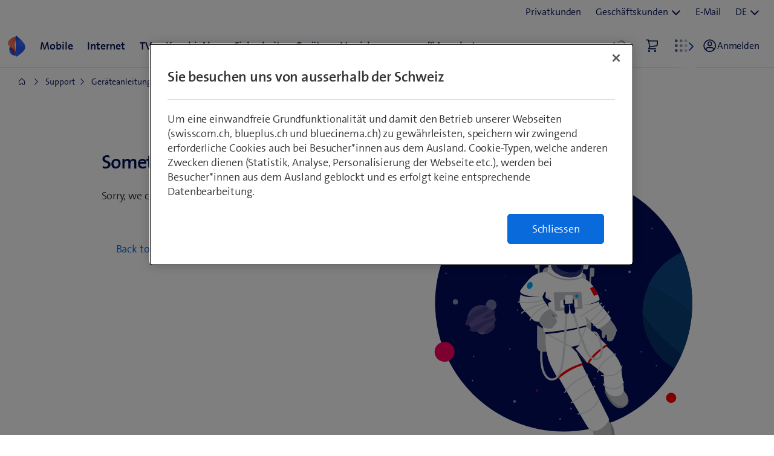

--- FILE ---
content_type: image/svg+xml
request_url: https://rcp.scsstatic.ch/content/dam/assets/b2c/appswitcher/app-switcher-benefits-128x128.svg
body_size: 1292
content:
<svg width="64" height="64" viewBox="0 0 64 64" fill="none" xmlns="http://www.w3.org/2000/svg">
<rect width="64" height="64" rx="12" fill="white"/>
<path fill-rule="evenodd" clip-rule="evenodd" d="M34.6242 17.5184C36.6242 15.5024 39.2962 14.3984 42.1442 14.3984C48.0162 14.3984 52.8002 19.1824 52.8002 25.0544C52.8002 27.9024 51.6962 30.5746 49.6802 32.5904L33.1362 49.1344C32.5122 49.7584 31.5042 49.7584 30.8802 49.1344L14.3202 32.5744C12.3042 30.5744 11.2002 27.9024 11.2002 25.0544C11.2002 19.1824 15.9842 14.3984 21.8562 14.3984C24.7042 14.3984 27.3762 15.5024 29.3922 17.5184L32.0002 20.1424L34.6242 17.5184ZM32.0002 45.7424L47.4242 30.3184C48.8322 28.9104 49.6002 27.0384 49.6002 25.0544C49.6002 20.9424 46.256 17.5984 42.1442 17.5984C40.1602 17.5984 38.2882 18.3664 36.8802 19.7744L33.1362 23.5184C32.5122 24.1424 31.5042 24.1424 30.8802 23.5184L27.1362 19.7744C25.7122 18.3664 23.8404 17.5984 21.8562 17.5984C17.7442 17.5984 14.4002 20.9424 14.4002 25.0544C14.4002 27.0384 15.1682 28.9104 16.5762 30.3184L32.0002 45.7424Z" fill="#001155"/>
</svg>


--- FILE ---
content_type: image/svg+xml
request_url: https://cdn.sp-selfservice.com/cs/swisscom-ch/img/artboard21@2x.svg
body_size: 11061
content:
<?xml version="1.0" encoding="UTF-8"?>
<svg width="490px" height="549px" viewBox="0 0 490 549" version="1.1" xmlns="http://www.w3.org/2000/svg" xmlns:xlink="http://www.w3.org/1999/xlink">
    <title>Artboard 21@2x</title>
    <g id="Page-1" stroke="none" stroke-width="1" fill="none" fill-rule="evenodd">
        <g id="1.0.0_404Page_Desktop" transform="translate(-831.000000, -195.000000)">
            <g id="Artboard-21" transform="translate(831.000000, 195.000000)">
                <circle id="Oval" fill="#010C5D" fill-rule="nonzero" cx="254.07" cy="281.88" r="235.78"></circle>
                <circle id="Oval" fill="#FC0062" fill-rule="nonzero" cx="35.74" cy="371.17" r="18.29"></circle>
                <circle id="Oval" fill="#FF0000" fill-rule="nonzero" cx="451.1" cy="455.69" r="9.32"></circle>
                <ellipse id="Oval" stroke="#D4965C" stroke-width="5.07" transform="translate(311.417525, 110.192610) rotate(-26.980000) translate(-311.417525, -110.192610) " cx="311.417525" cy="110.19261" rx="32.62" ry="7.04"></ellipse>
                <path d="M293.07,114.64 C294.271828,118.223509 297.050858,121.057824 300.61,122.33 C306.9,124.33 313.34,120.07 319.89,119.18 C323.23,118.73 327.26,119.58 328.64,122.66 C328.767181,122.961535 328.870824,123.272464 328.95,123.59 C331.031324,120.957734 332.469479,117.875974 333.15,114.59 C331.990265,111.82311 329.745134,109.653902 326.94,108.59 C324.45,107.72 321.74,107.78 319.13,107.4 C316.995278,107.187423 314.963989,106.376294 313.27,105.06 C311.57325,103.686395 310.79885,101.471612 311.27,99.34 C311.89,97.18 313.99,95.82 315.27,93.97 C316.229891,92.5447509 316.700212,90.8459799 316.61,89.13 C315.435944,88.8680467 314.241551,88.7074561 313.04,88.65 C305.510232,88.2810129 298.331122,91.8573086 294.09,98.09 C293.817686,99.9802947 293.396374,101.846106 292.83,103.67 C291.833556,107.271213 291.917011,111.085812 293.07,114.64 L293.07,114.64 Z" id="Path" fill="#EDAC68" fill-rule="nonzero"></path>
                <path d="M315.26,93.94 C313.98,95.79 311.88,97.15 311.26,99.31 C310.78885,101.441612 311.56325,103.656395 313.26,105.03 C314.953989,106.346294 316.985278,107.157423 319.12,107.37 C321.73,107.75 324.44,107.69 326.93,108.56 C329.735134,109.623902 331.980265,111.79311 333.14,114.56 C333.354047,113.477736 333.491057,112.381652 333.55,111.28 C334.055816,100.730709 326.869264,91.3585986 316.55,89.11 C316.65274,90.8170485 316.200185,92.5114966 315.26,93.94 L315.26,93.94 Z" id="Path" fill="#E99E59" fill-rule="nonzero"></path>
                <path d="M310.91,131.8 C317.884615,132.135144 324.590673,129.076436 328.91,123.59 C328.830824,123.272464 328.727181,122.961535 328.6,122.66 C327.22,119.58 323.19,118.73 319.85,119.18 C313.3,120.07 306.85,124.33 300.57,122.33 C297.010858,121.057824 294.231828,118.223509 293.03,114.64 C291.867722,111.077534 291.780768,107.251591 292.78,103.64 C293.346374,101.816106 293.767686,99.9502947 294.04,98.06 C289.65529,104.528355 289.100411,112.858805 292.588496,119.851555 C296.076581,126.844305 303.065213,131.411943 310.87,131.8 L310.91,131.8 Z" id="Path" fill="#F1BB76" fill-rule="nonzero"></path>
                <path d="M293.13,125.09 C287.29,126.63 283.23,126.72 282.35,124.98 C280.59,121.52 292.17,112.08 308.22,103.91 C324.27,95.74 338.72,91.91 340.49,95.39" id="Path" stroke="#F9E5D3" stroke-width="5.07"></path>
                <g id="Group" opacity="0.42" transform="translate(111.000000, 275.000000)" fill="#FFFFFF" fill-rule="nonzero">
                    <path d="M10.16,20.15 C23.03,20.15 23.05,0.15 10.16,0.15 C-2.73,0.15 -2.73,20.15 10.16,20.15 Z" id="Path"></path>
                </g>
                <g id="Group" opacity="0.42" transform="translate(94.000000, 318.000000)" fill="#FFFFFF" fill-rule="nonzero">
                    <path d="M10.58,20.88 C23.45,20.88 23.47,0.88 10.58,0.88 C-2.31,0.88 -2.31,20.88 10.58,20.88 Z" id="Path"></path>
                </g>
                <circle id="Oval" fill="#5B5196" fill-rule="nonzero" cx="102.97" cy="310.62" r="25.38"></circle>
                <g id="Group" transform="translate(73.000000, 289.000000)" fill="#453F80" fill-rule="nonzero">
                    <path d="M13.37,11.75 C19.06,7.16 25.27,2.98 32.28,0.91 C35,0.11 38.07,-0.33 40.53,1.07 C41.7046505,1.61797507 42.4759655,2.7749476 42.53,4.07 C42.4570581,4.71795204 42.2080511,5.33355278 41.81,5.85 C40.8501257,7.07249086 39.6570544,8.09220986 38.3,8.85 C34.7,11.11 30.73,12.73 26.99,14.76 C20.6941133,18.1801518 15.0915916,22.7449183 10.47,28.22 C9.26587518,29.8086994 7.89838975,31.2666802 6.39,32.57 C5.64904627,33.2015699 4.75033054,33.6198183 3.79,33.78 C2.80660155,33.9205704 1.82791027,33.4950524 1.26,32.68 C0.12,30.77 1.66,28.11 2.26,26.28 C2.63830589,24.8612908 3.15060993,23.4817532 3.79,22.16 C6,18 9.7,14.7 13.37,11.75 Z" id="Path"></path>
                    <path d="M35.55,16.31 C34.8796636,16.7979935 34.4018905,17.5058055 34.2,18.31 C34.1258243,19.6158347 35.0119824,20.7818322 36.29,21.06 C37.5395064,21.284502 38.8267292,21.159932 40.01,20.7 C44.7283507,19.2445397 49.1100437,16.8650323 52.9,13.7 C53.4952969,13.2450126 54.0179386,12.7021396 54.45,12.09 C55.33,10.73 55.45,7.09 53.37,6.49 C52.11,6.14 48.91,8.97 47.69,9.61 C43.59,11.69 39.09,13.24 35.55,16.31 Z" id="Path"></path>
                    <path d="M13.21,37.35 L33.21,27.35 C36.3085609,25.7136914 39.5007475,24.2611797 42.77,23 C46.9212721,21.5950735 51.1735877,20.5085934 55.49,19.75 C55.9389371,19.5382285 56.4687258,19.5962159 56.8612241,19.9000855 C57.2537224,20.2039552 57.4425668,20.7023289 57.35,21.19 C57.4883646,22.542123 57.551795,23.9008671 57.54,25.26 C55.71,25.49 53.88,25.62 52.06,25.91 C45.0116932,27.1913654 38.4442379,30.3644833 33.06,35.09 C30.56,37.2 28.25,39.54 25.62,41.48 C23.0361085,43.5414284 19.909853,44.8092987 16.62,45.13 C14.0714116,45.3012626 11.5575408,44.4645027 9.62,42.8 C8.43,41.73 7.94,40.95 9.21,39.8 C10.4193743,38.7963394 11.7664155,37.9712766 13.21,37.35 L13.21,37.35 Z" id="Path"></path>
                    <path d="M38.69,42.78 C37.31,44.24 35.91,45.9 35.69,47.9 C35.5691798,48.3518876 35.6646056,48.8342553 35.9483834,49.2061021 C36.2321612,49.5779489 36.6722474,49.7972864 37.14,49.8 C38.83,50.05 40.49,49.24 42,48.43 C46.33,46.1 50.72,43.35 53.16,39.07 C54.16,37.29 55.44,34.31 55.06,32.2 C54.63,29.87 51.06,32.62 49.78,33.42 C45.677938,36.025321 41.9474047,39.1739045 38.69,42.78 L38.69,42.78 Z" id="Path"></path>
                </g>
                <path d="M44.23,103 C32.23,99.27 19.23,97.89 7.1,101.13 C4.74934399,101.757055 2.45213782,102.569604 0.23,103.56 C2.79425294,141.164368 26.9316164,173.869752 62.1093359,187.404594 C97.2870555,200.939436 137.121413,192.847562 164.23,166.66 C160.176867,166.238979 156.18064,165.384082 152.31,164.11 C112.65,151.64 83.93,115.32 44.23,103 Z" id="Path" fill="#266FC6" fill-rule="nonzero"></path>
                <path d="M53.69,36.53 C46.536576,32.83271 39.6468709,28.6460948 33.07,24 C12.0254688,42.3845198 -0.0340960842,68.9760973 -7.21049287e-05,96.92 C-7.21049287e-05,99.1266667 0.0766666667,101.323333 0.23,103.51 C2.45213782,102.519604 4.74934399,101.707055 7.1,101.08 C19.23,97.84 32.24,99.22 44.23,102.95 C83.93,115.32 112.65,151.64 152.33,164.06 C156.20064,165.334082 160.196867,166.188979 164.25,166.61 C195.698129,136.220341 202.907725,88.5386889 181.85,50.21 C168.001077,56.6547548 152.934367,60.0642841 137.66,60.21 C108.28,60.52 79.67,50.26 53.69,36.53 Z" id="Path" fill="#3E80DB" fill-rule="nonzero"></path>
                <path d="M96.92,-0.000131686313 C73.4248243,-0.0387931627 50.7224134,8.49461107 33.07,24 C39.6468709,28.6460948 46.536576,32.83271 53.69,36.53 C79.69,50.26 108.28,60.53 137.69,60.19 C152.964367,60.0442841 168.031077,56.6347548 181.88,50.19 C164.840281,19.2101482 132.276789,-0.0266887433 96.92,-0.000131686313 Z" id="Path" fill="#4C91E5" fill-rule="nonzero"></path>
                <g id="Group" opacity="0.55" transform="translate(50.000000, 274.000000)" fill="#FFFFFF" fill-rule="nonzero">
                    <path d="M5.64,10.39 C12.07,10.39 12.08,0.39 5.64,0.39 C-0.8,0.39 -0.81,10.39 5.64,10.39 Z" id="Path"></path>
                </g>
                <g id="Group" opacity="0.55" transform="translate(357.000000, 164.000000)" fill="#FF0000" fill-rule="nonzero">
                    <path d="M4.57,8.07 C9.4,8.07 9.41,0.57 4.57,0.57 C-0.27,0.57 -0.26,8.07 4.57,8.07 Z" id="Path"></path>
                </g>
                <g id="Group" opacity="0.55" transform="translate(248.000000, 123.000000)" fill="#FFFFFF" fill-rule="nonzero">
                    <path d="M3.17,5.26 C6.39,5.26 6.39,0.26 3.17,0.26 C-0.05,0.26 -0.05,5.26 3.17,5.26 Z" id="Path"></path>
                </g>
                <g id="Group" opacity="0.55" transform="translate(372.000000, 221.000000)" fill="#FFFFFF" fill-rule="nonzero">
                    <path d="M2.88,5.69 C6.09,5.69 6.1,0.69 2.88,0.69 C-0.34,0.69 -0.35,5.69 2.88,5.69 Z" id="Path"></path>
                </g>
                <g id="Group" opacity="0.55" transform="translate(202.000000, 439.000000)" fill="#FC0062" fill-rule="nonzero">
                    <path d="M3.28,5.83 C6.5,5.83 6.5,0.83 3.28,0.83 C0.06,0.83 0.06,5.83 3.28,5.83 Z" id="Path"></path>
                </g>
                <g id="Group" opacity="0.55" transform="translate(161.000000, 459.000000)" fill="#FFFFFF" fill-rule="nonzero">
                    <path d="M3,5.79 C6.22,5.79 6.23,0.79 3,0.79 C-0.23,0.79 -0.22,5.79 3,5.79 Z" id="Path"></path>
                </g>
                <g id="Group" opacity="0.55" transform="translate(87.000000, 378.000000)" fill="#FFFFFF" fill-rule="nonzero">
                    <path d="M1.89,3.07 C2.58035594,3.07 3.14,2.51035594 3.14,1.82 C3.14,1.12964406 2.58035594,0.57 1.89,0.57 C1.19964406,0.57 0.64,1.12964406 0.64,1.82 C0.64,2.51035594 1.19964406,3.07 1.89,3.07 L1.89,3.07 Z" id="Path"></path>
                </g>
                <g id="Group" opacity="0.55" transform="translate(154.000000, 364.000000)" fill="#FFFFFF" fill-rule="nonzero">
                    <path d="M1.4,3.1 C2.09035594,3.1 2.65,2.54035594 2.65,1.85 C2.65,1.15964406 2.09035594,0.6 1.4,0.6 C0.709644063,0.6 0.15,1.15964406 0.15,1.85 C0.15,2.54035594 0.709644063,3.1 1.4,3.1 Z" id="Path"></path>
                </g>
                <g id="Group" opacity="0.55" transform="translate(168.000000, 293.000000)" fill="#FFFFFF" fill-rule="nonzero">
                    <path d="M1.37,2.94 C2.06035594,2.94 2.62,2.38035594 2.62,1.69 C2.62,0.999644063 2.06035594,0.44 1.37,0.44 C0.679644063,0.44 0.12,0.999644063 0.12,1.69 C0.12,2.38035594 0.679644063,2.94 1.37,2.94 Z" id="Path"></path>
                </g>
                <g id="Group" opacity="0.55" transform="translate(219.000000, 191.000000)" fill="#FFFFFF" fill-rule="nonzero">
                    <path d="M1.58,3.18 C2.27035594,3.18 2.83,2.62035594 2.83,1.93 C2.83,1.23964406 2.27035594,0.68 1.58,0.68 C0.889644063,0.68 0.33,1.23964406 0.33,1.93 C0.33,2.62035594 0.889644063,3.18 1.58,3.18 L1.58,3.18 Z" id="Path"></path>
                </g>
                <g id="Group" opacity="0.55" transform="translate(301.000000, 146.000000)" fill="#FFFFFF" fill-rule="nonzero">
                    <path d="M2.05,3 C2.74035594,3 3.3,2.44035594 3.3,1.75 C3.3,1.05964406 2.74035594,0.5 2.05,0.5 C1.35964406,0.5 0.8,1.05964406 0.8,1.75 C0.8,2.44035594 1.35964406,3 2.05,3 Z" id="Path"></path>
                </g>
                <g id="Group" opacity="0.55" transform="translate(394.000000, 369.000000)" fill="#FFFFFF" fill-rule="nonzero">
                    <path d="M2.16,3.42 C2.85035594,3.42 3.41,2.86035594 3.41,2.17 C3.41,1.47964406 2.85035594,0.92 2.16,0.92 C1.46964406,0.92 0.91,1.47964406 0.91,2.17 C0.91,2.86035594 1.46964406,3.42 2.16,3.42 L2.16,3.42 Z" id="Path"></path>
                </g>
                <g id="Group" opacity="0.55" transform="translate(422.000000, 395.000000)" fill="#FFFFFF" fill-rule="nonzero">
                    <path d="M2.09,2.69 C2.78035594,2.69 3.34,2.13035594 3.34,1.44 C3.34,0.749644063 2.78035594,0.19 2.09,0.19 C1.39964406,0.19 0.84,0.749644063 0.84,1.44 C0.84,2.13035594 1.39964406,2.69 2.09,2.69 L2.09,2.69 Z" id="Path"></path>
                </g>
                <g id="Group" opacity="0.55" transform="translate(414.000000, 143.000000)" fill="#FFFFFF" fill-rule="nonzero">
                    <path d="M2.11,2.63 C2.80035594,2.63 3.36,2.07035594 3.36,1.38 C3.36,0.689644063 2.80035594,0.13 2.11,0.13 C1.41964406,0.13 0.86,0.689644063 0.86,1.38 C0.86,2.07035594 1.41964406,2.63 2.11,2.63 Z" id="Path"></path>
                </g>
                <g id="Group" opacity="0.55" transform="translate(37.000000, 225.000000)" fill="#FFFFFF" fill-rule="nonzero">
                    <path d="M1.34,3.1 C2.03035594,3.1 2.59,2.54035594 2.59,1.85 C2.59,1.15964406 2.03035594,0.6 1.34,0.6 C0.649644063,0.6 0.09,1.15964406 0.09,1.85 C0.09,2.54035594 0.649644063,3.1 1.34,3.1 L1.34,3.1 Z" id="Path"></path>
                </g>
                <g id="Group" opacity="0.55" transform="translate(245.000000, 492.000000)" fill="#FFFFFF" fill-rule="nonzero">
                    <path d="M2,1.33 L1.34,1.99 C1.10718271,2.22829734 0.97473707,2.54688279 0.97,2.88 C0.975243065,3.21007028 1.10780499,3.5253527 1.34,3.76 C1.57345012,3.99398042 1.88949139,4.1268614 2.22,4.13 C2.5492203,4.12076876 2.86309742,3.9887977 3.1,3.76 L3.77,3.09 C4.24763197,2.6005488 4.24763197,1.8194512 3.77,1.33 C3.53287431,1.09541545 3.21354375,0.962660043 2.88,0.96 C2.5507797,0.969231238 2.23690258,1.1012023 2,1.33 L2,1.33 Z" id="Path"></path>
                </g>
                <g id="Group" opacity="0.55" transform="translate(85.000000, 422.000000)" fill="#FFFFFF" fill-rule="nonzero">
                    <path d="M0.65,1.71 L0.65,2.38 C0.651528792,2.70888163 0.78058226,3.02434566 1.01,3.26 C1.36640677,3.62139311 1.90596304,3.73138683 2.37539586,3.53834903 C2.84482869,3.34531123 3.15092491,2.88757257 3.15,2.38 L3.15,1.71 C3.15,1.01964406 2.59035594,0.46 1.9,0.46 C1.20964406,0.46 0.65,1.01964406 0.65,1.71 L0.65,1.71 Z" id="Path"></path>
                </g>
                <g id="Group" opacity="0.55" transform="translate(265.000000, 474.000000)" fill="#FFFFFF" fill-rule="nonzero">
                    <path d="M2.8,0.34 L2.13,0.34 C1.43964406,0.34 0.88,0.899644063 0.88,1.59 C0.890718626,2.27586708 1.44413292,2.82928137 2.13,2.84 L2.8,2.84 C3.13007028,2.83475693 3.4453527,2.70219501 3.68,2.47 C4.04467921,2.11630271 4.15672119,1.57593914 3.96273531,1.10640513 C3.76874943,0.636871128 3.30798222,0.333161115 2.8,0.34 L2.8,0.34 Z" id="Path"></path>
                </g>
                <g id="Group" opacity="0.55" transform="translate(328.000000, 208.000000)" fill="#FFFFFF" fill-rule="nonzero">
                    <path d="M1.65,3.47 C2.34035594,3.47 2.9,2.91035594 2.9,2.22 C2.9,1.52964406 2.34035594,0.97 1.65,0.97 C0.959644063,0.97 0.4,1.52964406 0.4,2.22 C0.4,2.91035594 0.959644063,3.47 1.65,3.47 L1.65,3.47 Z" id="Path"></path>
                </g>
                <g id="Group" opacity="0.55" transform="translate(329.000000, 256.000000)" fill="#FFFFFF" fill-rule="nonzero">
                    <path d="M2,3.36 C2.69035594,3.36 3.25,2.80035594 3.25,2.11 C3.25,1.41964406 2.69035594,0.86 2,0.86 C1.30964406,0.86 0.75,1.41964406 0.75,2.11 C0.75,2.80035594 1.30964406,3.36 2,3.36 Z" id="Path"></path>
                </g>
                <g id="Group" opacity="0.55" transform="translate(252.000000, 66.000000)" fill="#FFFFFF" fill-rule="nonzero">
                    <path d="M0.58,1.89 L0.58,2.56 C0.58,3.25035594 1.13964406,3.81 1.83,3.81 C2.52035594,3.81 3.08,3.25035594 3.08,2.56 L3.08,1.89 C3.07475693,1.55992972 2.94219501,1.2446473 2.71,1.01 C2.35630271,0.645320788 1.81593914,0.533278814 1.34640513,0.727264693 C0.876871128,0.921250573 0.573161115,1.38201778 0.58,1.89 L0.58,1.89 Z" id="Path"></path>
                </g>
                <g id="Group" opacity="0.55" transform="translate(145.000000, 229.000000)" fill="#FC0062" fill-rule="nonzero">
                    <path d="M1.75,3.09 C2.44035594,3.09 3,2.53035594 3,1.84 C3,1.14964406 2.44035594,0.59 1.75,0.59 C1.05964406,0.59 0.5,1.14964406 0.5,1.84 C0.5,2.53035594 1.05964406,3.09 1.75,3.09 L1.75,3.09 Z" id="Path"></path>
                </g>
                <path d="M489.11,300.6 C489.603333,294.42 489.850186,288.18 489.850186,281.88 C489.890434,249.759635 483.345713,217.971961 470.62,188.48 C442.840105,200.71445 420.681618,222.955044 408.55,250.78 C415.87,251.69 423.55,255.31 430.02,259.17 C450.671307,271.565744 470.417508,285.410474 489.11,300.6 L489.11,300.6 Z" id="Path" fill="#0D4984" fill-rule="nonzero"></path>
                <path d="M398.65,301.33 C399.500479,342.686293 421.537117,380.705629 457,402 C461.917706,393.685183 466.325822,385.079337 470.2,376.23 C443.11,354.15 417,330.55 398.65,301.33 Z" id="Path" fill="#063266" fill-rule="nonzero"></path>
                <path d="M430,259.17 C423.57,255.31 415.85,251.69 408.53,250.78 C401.940863,265.923324 398.553313,282.265271 398.579844,298.78 C398.579844,299.65 398.579844,300.51 398.579844,301.37 C416.97,330.59 443.04,354.19 470.14,376.23 C480.611775,352.263788 486.999961,326.714425 489.04,300.64 C470.364842,285.438679 450.635375,271.580599 430,259.17 L430,259.17 Z" id="Path" fill="#0A4077" fill-rule="nonzero"></path>
                <path d="M292.3,351.65 L214.94,351.65 L215.31,225 C215.316322,222.276033 216.515295,219.691475 218.590941,217.927465 C220.666587,216.163454 223.410666,215.396966 226.1,215.83 L287.39,225.7 C291.990566,226.443632 295.334716,230.471134 295.22,235.13 L292.3,351.65 Z" id="Path" fill="#C1C6C9" fill-rule="nonzero"></path>
                <path d="M201.22,205.2 L201.69,215.87 C201.754061,217.304723 202.933853,218.436091 204.37,218.44 L209.82,218.44 L209.72,204.79 C209.694458,204.060975 209.375016,203.373306 208.834399,202.883548 C208.293782,202.39379 207.577997,202.143623 206.85,202.19 L203.72,202.41 C202.269612,202.511553 201.162399,203.747202 201.22,205.2 L201.22,205.2 Z" id="Path" fill="#C1C6C9" fill-rule="nonzero"></path>
                <rect id="Rectangle" fill="#C1C6C9" fill-rule="nonzero" x="288.9" y="302.57" width="15.67" height="41.54"></rect>
                <path d="M205.28,313.48 L231.95,313.48 L231.95,371.17 L215.15,371.17 C212.534965,371.17 210.027036,370.131182 208.177927,368.282073 C206.328818,366.432964 205.29,363.925035 205.29,361.31 L205.29,313.48 L205.28,313.48 Z" id="Path" fill="#C1C6C9" fill-rule="nonzero"></path>
                <line x1="208.3" y1="218.24" x2="208" y2="346.9" id="Path" stroke="#C1C6C9" stroke-width="3"></line>
                <path d="M310.69,220 L309.76,230.64 C309.638123,232.068943 308.412929,233.1487 306.98,233.09 L301.54,232.86 L302.22,219.23 C302.272286,218.496554 302.622533,217.816481 303.189265,217.347982 C303.755998,216.879483 304.48981,216.663401 305.22,216.75 L308.34,217.1 C309.778399,217.27261 310.819244,218.557058 310.69,220 Z" id="Path" fill="#C1C6C9" fill-rule="nonzero"></path>
                <line x1="303.06" y1="232.75" x2="297.86" y2="361.31" id="Path" stroke="#C1C6C9" stroke-width="3"></line>
                <path d="M193.49,213.88 L194.17,213.65 C193.74,213.78 193.49,213.88 193.49,213.88 Z" id="Path"></path>
                <path d="M291.59,243 C291.59,243 297.35,260.63 295.8,273.43 C294.25,286.23 290.43,293.05 291.59,298.7 C292.35,302.38 295.84,312.32 296.72,318.81 C296.92,320.28 295.13,322.58 295.13,322.58 L295.42,324.81 L225.63,336.71 C221.582758,337.400194 217.723077,334.738345 216.93,330.71 C213.2,311.59 194,247.41 201.36,232.53 C212.31,210.41 291.59,243 291.59,243 Z" id="Path" fill="#FFFFFF" fill-rule="nonzero"></path>
                <path d="M223.81,183.61 C235.25,180.97 272.38,174.76 299.81,196.94 C301.414098,198.238245 302.126584,200.344556 301.64,202.35 L300.51,207.15 L219.75,188 L219.75,188 C220.077735,185.843849 221.685975,184.10489 223.81,183.61 L223.81,183.61 Z" id="Path" fill="#C1C6C9" fill-rule="nonzero"></path>
                <ellipse id="Oval" fill="#FFFFFF" fill-rule="nonzero" cx="260.43" cy="202.92" rx="31.87" ry="31.7"></ellipse>
                <path d="M242.71,305.73 C242.04,301.24 228.91,292.42 228.91,292.42 L217.53,276.63 L217.53,276.63 L214.94,270 L225.08,250.4 C225.08,250.4 235.39,231.4 216.93,225.4 C216.93,225.4 200.43,224.24 187.17,242.19 C185.3,244.72 178.64,252.1 174.94,257.78 C173.873153,259.44191 174.088394,261.619154 175.46,263.04 L175.87,263.47 C169.46,280.36 176.09,290.34 181.87,295.42 C181.87,295.5 197.8,312.42 197.8,312.42 C199.575821,314.279365 201.968485,315.427702 204.53,315.65 L208.58,316 C208.58,316 214.23,331.47 232.52,328 C232.52,328 235.52,327 234.52,324.17 C234.52,324.17 239.84,322.51 238.52,320.01 C238.52,320.01 242.34,318.35 241.01,316.01 C241.01,316.01 242.41,314.01 241.3,312.36 C240.19,310.71 237.03,306.87 237.03,306.87 C237.03,306.87 243.37,310.21 242.71,305.73 Z" id="Path" fill="#FFFFFF" fill-rule="nonzero"></path>
                <g id="Group" transform="translate(170.000000, 270.000000)" stroke="#DBE0E4" stroke-width="2">
                    <path d="M55.75,15.42 C55.75,15.42 32.34,21.55 21.96,43.67" id="Path"></path>
                    <path d="M0.54,9.45 C0.54,9.45 34.23,15.45 58.54,0.83" id="Path"></path>
                    <path d="M53.09,11 C53.09,11 15.78,20.58 5.94,30.83" id="Path"></path>
                </g>
                <path d="M208.62,316 C208.62,316 214.27,331.47 232.56,328 C232.56,328 235.56,327 234.56,324.17 C234.56,324.17 239.88,322.51 238.56,320.01 C238.56,320.01 242.38,318.35 241.05,316.01 C241.05,316.01 242.45,314.01 241.34,312.36 C240.23,310.71 237.07,306.87 237.07,306.87 C237.07,306.87 243.38,310.19 242.72,305.71 C242.06,301.23 228.92,292.4 228.92,292.4 C223.286662,294.582328 218.35605,298.26127 214.66,303.04 C211.71726,306.862749 209.654839,311.288075 208.62,316 L208.62,316 Z" id="Path" fill="#C1C6C9" fill-rule="nonzero"></path>
                <path d="M351.12,330.33 C350.5,328.11 341.82,321.57 339.67,312.07 C339.47,311.16 340.96,309.45 340.06,308.16 C334.68,300.47 327.8,292.11 327.38,291.6 L327.38,291.6 L319.9,283.3 C319.9,283.3 319.38,280.66 318.22,276.61 L319.11,275.95 C319.885117,275.392513 320.202268,274.392268 319.89,273.49 C315.38,260.09 303.31,238 286.89,235.41 C252.64,230.01 292.57,304.75 292.57,304.75 L301.12,313.42 L301.12,313.42 L315.34,328 C315.962293,328.599203 316.823486,328.882587 317.68,328.77 L319.21,328.56 L324.01,332.37 C324.01,332.37 323.51,345.37 326.34,346.5 C329.17,347.63 332.49,334.5 332.49,334.5 C332.49,334.5 333.66,350.13 334.65,350.96 C335.428787,351.377711 336.269424,351.668051 337.14,351.82 C340.160139,352.531037 343.278593,351.107574 344.72,348.36 C347.63,342.79 352,333.61 351.12,330.33 Z" id="Path" fill="#FFFFFF" fill-rule="nonzero"></path>
                <g id="Group" transform="translate(283.000000, 281.000000)" stroke="#DBE0E4" stroke-width="2">
                    <path d="M54,16 C47.8370046,27.8777149 37.6756977,37.1960832 25.31,42.31" id="Path"></path>
                    <path d="M45,5.58 C45,5.58 38.4,21.58 13.73,37.85" id="Path"></path>
                    <line x1="40.73" y1="0.88" x2="0.94" y2="25.89" id="Path"></line>
                </g>
                <path d="M232.49,189.52 L227.87,227 C227.87,227 253.87,254.21 287.11,235.36 C286.21732,233.080963 286.21732,230.549037 287.11,228.27 C288.61,224.5 290.97,205.03 291.35,200.16 C291.73,195.29 261.36,180.23 232.49,189.52 Z" id="Path" fill="#FFFFFF" fill-rule="nonzero"></path>
                <line x1="237.06" y1="306.89" x2="233.06" y2="302.57" id="Path" stroke="#010C5D"></line>
                <path d="M319.21,328.52 L324.01,332.33 C324.01,332.33 323.51,345.33 326.34,346.46 C327.98,347.14 329.79,343.01 331.01,339.46 C331.177277,339.037981 331.607837,338.781586 332.058576,338.83558 C332.509316,338.889575 332.867135,339.240412 332.93,339.69 C333.36,344.32 334.04,350.48 334.65,350.99 C335.428787,351.407711 336.269424,351.698051 337.14,351.85 C340.162547,352.559357 343.281748,351.131437 344.72,348.38 C347.63,342.82 351.88,333.68 351.12,330.38 C349.32,322.67 339.67,312.12 339.67,312.12 C333.631689,318.496175 326.747567,324.014239 319.21,328.52 Z" id="Path" fill="#C1C6C9" fill-rule="nonzero"></path>
                <line x1="291.39" y1="296.79" x2="239.94" y2="294.58" id="Path" stroke="#FFFFFF"></line>
                <path d="M266.4,261.52 C268.16,261.66 267.99,263.77 269.75,263.91 C271.51,264.05 271.68,261.91 273.44,262.08 C275.2,262.25 275.04,264.33 276.8,264.48 C278.56,264.63 278.73,262.48 280.5,262.65 C282.27,262.82 282.09,264.9 283.85,265.04" id="Path" stroke="#FFFFFF"></path>
                <path d="M330.39,438.24 C330.39,438.24 328.39,440.46 330.39,446.89 C332.39,453.32 347.24,481.89 364.31,473.27 C381.38,464.65 367.95,447.27 367.95,447.27 L330.39,438.24 Z" id="Path" fill="#9EA5A8" fill-rule="nonzero"></path>
                <path d="M360,411.66 L360.9,439.57 C360.9,439.57 371.35,446.97 371.7,458.65 C371.839718,462.463531 370.352919,466.156901 367.61,468.81 C366.943004,469.50587 366.130224,470.045447 365.23,470.39 C343.23,476.82 330.43,438.24 330.43,438.24 L328.75,416.49 L360,411.66 Z" id="Path" fill="#C1C6C9" fill-rule="nonzero"></path>
                <path d="M360.86,439.57 C360.86,439.57 355.22,444.13 345.46,444.73" id="Path" stroke="#010C5D"></path>
                <path d="M242.25,418.24 C241.19,419.55 243.91,416.24 243.91,416.24 C261.76,447.83 289.62,494.86 299.45,511.4 C301.778722,515.34575 306.395191,517.328283 310.86,516.3 C317.72,514.71 327.74,510.82 335.19,501.3 C337.180665,498.713863 337.514873,495.216332 336.05,492.3 L286.28,392.46 L287.8,391.99 C287.8,391.99 243.91,416.21 242.25,418.24 Z" id="Path" fill="#DBE0E4" fill-rule="nonzero"></path>
                <path d="M221.59,338 C221.59,338 218.47,363.53 228.02,390.13 C230.02,395.73 237.38,409.56 242.25,418.26 C243.07,419.73 243.91,416.26 243.91,416.26 C260.83,446.2 286.75,490.02 297.77,508.59 C300.18,512.59 305.99,516.15 310.69,516.32 C320.28,516.66 327.69,510.92 335.14,501.42 C337.172317,498.81959 337.526498,495.281678 336.05,492.33 L286.28,392.49 L287.8,392.02 L277.15,371.56 L297.46,391.56 L298.69,389.3 L327.61,411.72 C327.61,411.72 327.61,432.06 330.49,440.02 C337.06,458.34 362.65,455.46 364.21,442.23 C365.15,434.23 360.31,413.1 360.03,404.14 C359.910994,399.909091 358.959541,395.743087 357.23,391.88 C353.29748,383.326624 347.791843,375.588881 341,369.07 L330.32,358.71 C330.32,358.71 332.78,358.62 331.85,357.71 C316.85,343.14 295.39,324.84 295.39,324.84 L221.59,338 Z" id="Path" fill="#FFFFFF" fill-rule="nonzero"></path>
                <g id="Group" transform="translate(255.000000, 375.000000)" stroke="#DBE0E4" stroke-width="2">
                    <path d="M63.8,82.68 C63.8,82.68 55.42,107.96 24.49,110.62" id="Path"></path>
                    <line x1="56.15" y1="59.08" x2="12.72" y2="90.2" id="Path"></line>
                    <path d="M43.75,38.13 C43.75,38.13 10.81,51.13 0.69,71.55" id="Path"></path>
                    <path d="M95.19,0.08 C95.19,0.08 71.3,6.87 61,33.81" id="Path"></path>
                    <path d="M105.86,21.63 C105.86,21.63 104.97,45.11 67.39,39.46" id="Path"></path>
                    <path d="M71.51,54.42 C75.51,64.94 100.98,71.55 109.33,50.77" id="Path"></path>
                </g>
                <path d="M313.48,336.86 C313.48,336.86 307.13,332.72 303.06,338.66" id="Path" stroke="#DBE0E4" stroke-width="4"></path>
                <path d="M221.59,338 C221.59,338 218.47,363.53 228.02,390.13 C230.02,395.73 237.38,409.56 242.25,418.26 C243.07,419.73 243.91,416.26 243.91,416.26 L286.28,392.49 L287.8,392.02 L277.15,371.56 L297.46,391.56 L298.69,389.3 L330.35,358.79 C330.35,358.79 332.81,358.7 331.88,357.79 C316.88,343.22 295.42,324.92 295.42,324.92 L221.59,338 Z" id="Path" fill="#FFFFFF" fill-rule="nonzero"></path>
                <path d="M308,516.5 C308,516.5 313.76,555.3 336.15,547.98 C351.62,542.93 348.65,523.37 345.33,511.77 C343.816492,506.430548 340.754159,501.659574 336.53,498.06 L336.53,498.06 C324,520 308,516.5 308,516.5 Z" id="Path" fill="#9EA5A8" fill-rule="nonzero"></path>
                <path d="M308,516.5 L308,516.5 C308,516.5 312.87,548.2 331.27,540.89 C349.67,533.58 339.48,505 339.48,505 L336.48,498.09 C336.48,498.09 325.51,517.38 308,516.5 Z" id="Path" fill="#C1C6C9" fill-rule="nonzero"></path>
                <path d="M287.8,392 C287.8,392 257.06,401 242.25,418.27 L242.83,419.13 C243.169983,419.631419 243.705731,419.966135 244.305456,420.05181 C244.90518,420.137485 245.513219,419.966168 245.98,419.58 C251.48,414.99 268.86,401.42 287.84,396.17 C288.321514,396.044141 288.717754,395.702666 288.913332,395.245014 C289.10891,394.787361 289.081838,394.264984 288.84,393.83 L287.8,392 Z" id="Path" fill="#FF0000" fill-rule="nonzero"></path>
                <path d="M331.88,357.72 C331.88,357.72 306.51,373.46 297.46,391.48 L297.88,391.79 C298.407578,392.175151 299.066676,392.334661 299.711981,392.233363 C300.357286,392.132065 300.935809,391.778277 301.32,391.25 C305.32,385.81 317.32,370.52 332.74,361.25 C333.170738,360.986335 333.450601,360.533721 333.494011,360.030562 C333.537421,359.527402 333.339214,359.033543 332.96,358.7 L331.88,357.72 Z" id="Path" fill="#FF0000" fill-rule="nonzero"></path>
                <path d="M286.383774,197.247944 L296.593774,197.247944 C298.620659,197.247944 300.263774,198.891059 300.263774,200.917944 L300.263774,215.747944 C300.263774,217.774829 298.620659,219.417944 296.593774,219.417944 L286.383774,219.417944 L286.383774,197.247944 Z" id="Path" fill="#FFFFFF" fill-rule="nonzero" transform="translate(293.323774, 208.332944) rotate(11.710000) translate(-293.323774, -208.332944) "></path>
                <polygon id="Path" fill="#FFFFFF" fill-rule="nonzero" points="291.86 208.1 286.94 235.39 281.29 235.39"></polygon>
                <path d="M288.900032,204.25 C288.900032,189.17 277.59,176.95 263.63,176.95 C249.67,176.95 238.359985,189.17 238.359985,204.25 L238.359985,204.35 C238.352462,209.986516 241.139172,215.260291 245.8,218.43 C252.42,222.83 262.62,227.17 275.24,224.72 C280.701733,223.583837 285.183469,219.696385 287.08,214.45 C288.288815,211.185395 288.905149,207.731214 288.900032,204.25 L288.900032,204.25 Z" id="Path" fill="#010C5D" fill-rule="nonzero"></path>
                <path d="M283.62,188.31 C278.142017,181.124968 269.654647,176.870213 260.62,176.78 C243.94,176.78 230.42,191.39 230.42,209.4 L230.42,209.53 C230.420553,216.261552 233.748311,222.557716 239.31,226.35 C240.789903,227.333191 242.318517,228.241014 243.89,229.07 C280.35,227.78 283.7,199.37 283.62,188.31 Z" id="Path" fill="#010C5D" fill-rule="nonzero" opacity="0.78"></path>
                <path d="M283.62,188.31 C283.7,199.37 280.35,227.78 243.85,229.07 C253.18145,234.190427 264.009111,235.888329 274.46,233.87 C280.985156,232.510232 286.339974,227.866866 288.61,221.6 C290.061823,217.696812 290.80023,213.56444 290.79,209.4 C290.83059,201.765203 288.305566,194.338038 283.62,188.31 Z" id="Path" fill="#010C5D" fill-rule="nonzero" opacity="0.82"></path>
                <path d="M248.32,194.6 C245.95115,196.746435 244.273493,199.548332 243.5,202.65 C243.249694,203.639414 243.284362,204.679451 243.6,205.65 C244.142844,206.851104 245.242557,207.707683 246.54,207.94 C249.42,208.56 252.27,206.74 254.48,204.63 C256.69,202.52 258.64,199.97 261.29,198.63 C262.75,197.88 264.36,197.53 265.84,196.85 C267.429236,196.239228 268.690897,194.992069 269.32,193.41 C271,188.3 257.93,185.11 248.32,194.6 Z" id="Path" fill="#FFFFFF" fill-rule="nonzero" opacity="0.23"></path>
                <line x1="281.73" y1="359.56" x2="295.42" y2="324.85" id="Path" stroke="#DBE0E4" stroke-width="2"></line>
                <line x1="221.8" y1="337.48" x2="270.51" y2="363.57" id="Path" stroke="#DBE0E4" stroke-width="2"></line>
                <path d="M267.72,362.11 L283,358.69 C283.101577,358.672628 283.20231,358.724941 283.246525,358.818026 C283.29074,358.91111 283.267643,359.022242 283.19,359.09 L275.84,365.14 L297.45,391.48 L296.94,391.21 L279,373.36 L267.72,362.11 Z" id="Path" fill="#010C5D" fill-rule="nonzero"></path>
                <path d="M295.13,322.62 C284.81,325.39 273.52,327.97 261.31,330.1 C247.588779,332.55945 233.750681,334.315079 219.85,335.36 C220.09,336.36 220.64,337.36 220.85,338.36 C234.658091,337.246148 248.395158,335.380043 262,332.77 C274.13,330.5 285.31,327.77 295.44,324.85 C295.32,324.1 295.22,323.36 295.13,322.62 Z" id="Path" fill="#010C5D" fill-rule="nonzero"></path>
                <g id="Group" opacity="0.55" transform="translate(309.000000, 419.000000)" fill="#FFFFFF" fill-rule="nonzero">
                    <path d="M2.15,2.59 C2.84035594,2.59 3.4,2.03035594 3.4,1.34 C3.4,0.649644063 2.84035594,0.09 2.15,0.09 C1.45964406,0.09 0.9,0.649644063 0.9,1.34 C0.9,2.03035594 1.45964406,2.59 2.15,2.59 Z" id="Path"></path>
                </g>
                <path d="M214.94,270 L219.43,261.31 C219.651428,260.864778 220.166344,260.649886 220.638572,260.805621 C221.1108,260.961356 221.396864,261.440401 221.31,261.93 C220.61,266.38 220.19,271.51 221.8,272.48 C224.73,274.26 234.74,278.28 229.96,279.6 C225.18,280.92 225.43,282.39 225.75,285.44 C226.07,288.49 228.91,292.44 228.91,292.44 L217.53,276.65 L214.94,270 Z" id="Path" fill="#010C5D" fill-rule="nonzero"></path>
                <path d="M308.45,251 L303.31,253.84 C303.026525,253.994159 302.816368,254.255159 302.726234,254.564995 C302.636099,254.874832 302.673456,255.207836 302.83,255.49 L309.32,267.58 C309.629864,268.15726 310.337828,268.390317 310.93,268.11 L316.7,265.35 C316.7,265.35 313,256.79 308.45,251 Z" id="Path" fill="#FF0000" fill-rule="nonzero"></path>
                <ellipse id="Oval" fill="#02A9FD" fill-rule="nonzero" transform="translate(191.953703, 249.247077) rotate(-65.870000) translate(-191.953703, -249.247077) " cx="191.953703" cy="249.247077" rx="6.66" ry="5.03"></ellipse>
                <polygon id="Path" fill="#FFFFFF" fill-rule="nonzero" points="228.96 197.89 224.04 225.43 231.95 227.03"></polygon>
                <path d="M221.534487,185.839631 L231.754487,185.839631 L231.754487,207.999631 L221.534487,207.999631 C219.507602,207.999631 217.864487,206.356516 217.864487,204.329631 L217.864487,189.509631 C217.864487,187.482746 219.507602,185.839631 221.534487,185.839631 L221.534487,185.839631 Z" id="Path" fill="#FFFFFF" fill-rule="nonzero" transform="translate(224.809487, 196.919631) rotate(11.710000) translate(-224.809487, -196.919631) "></path>
                <circle id="Oval" fill="#C1C6C9" fill-rule="nonzero" cx="223.09" cy="199.43" r="2.22"></circle>
                <circle id="Oval" fill="#C1C6C9" fill-rule="nonzero" cx="225.31" cy="191.88" r="2.22"></circle>
                <circle id="Oval" fill="#C1C6C9" fill-rule="nonzero" cx="295.21" cy="212.53" r="2.22"></circle>
                <circle id="Oval" fill="#C1C6C9" fill-rule="nonzero" cx="296.53" cy="204.98" r="2.22"></circle>
                <path d="M224,225.43 C224,225.43 250.11,249.86 286.89,235.43 L287.29,233.34 C287.29,233.34 254.84,247.23 224,223.62 L224,225.43 Z" id="Path" fill="#C1C6C9" fill-rule="nonzero"></path>
                <path d="M173.24,260.75 C173.24,260.75 178.31,270.22 210.74,269.96 C210.74,269.96 180.74,273.05 175.21,265.33 C174.47,264.3 174,261.8 173.24,260.75 Z" id="Path" fill="#010C5D" fill-rule="nonzero"></path>
                <path d="M318.25,276.59 C318.25,276.59 309.69,283.11 291.86,284.66 C291.86,284.66 307.57,284.25 318.8,278.58 L318.25,276.59 Z" id="Path" fill="#010C5D" fill-rule="nonzero"></path>
                <path d="M286.39,292.55 L241.07,296.39 C239.60109,296.510981 238.31199,295.418827 238.19,293.95 L235.71,264.7 C235.646157,263.965923 235.889674,263.238251 236.382494,262.690462 C236.875315,262.142673 237.573282,261.82385 238.31,261.81 L283.87,260.81 C285.279986,260.779115 286.468997,261.854051 286.58,263.26 L288.82,289.68 C288.935354,291.141579 287.850592,292.422759 286.39,292.55 Z" id="Path" fill="#C1C6C9" fill-rule="nonzero"></path>
                <path d="M279.93,288.49 L248.11,290.49 L247.62,279.63 C247.529602,277.600618 249.100682,275.881829 251.13,275.79 L275.61,274.68 C277.635656,274.589511 279.35284,276.154653 279.45,278.18 L279.93,288.49 Z" id="Path" fill="#FFFFFF" fill-rule="nonzero"></path>
                <polygon id="Path" fill="#010C5D" fill-rule="nonzero" points="273.51 284.56 253.93 285.44 253.49 275.75 273.05 274.88"></polygon>
                <path d="M270.77,282.37 L256.67,283.01 L256,268.78 C256.020604,268.325296 256.222692,267.897846 256.561017,267.593353 C256.899343,267.288859 257.345645,267.132759 257.8,267.16 L268.25,266.94 C269.153179,266.850867 269.965502,267.491014 270.09,268.39 L270.77,282.37 Z" id="Path" fill="#FFFFFF" fill-rule="nonzero"></path>
                <path d="M205.17,315.68 L208.62,316.03 C210.335865,319.422683 212.716374,322.435728 215.62,324.89 L216.43,328.52 L205.24,322.1 L205.17,315.68 Z" id="Path" fill="#010C5D" fill-rule="nonzero"></path>
                <path d="M259,296.61 L257,338.61 C256,360.02 255,381.61 249.56,402.36 C247.23,411.31 242.01,421.69 232.76,421.9 C223.51,422.11 217.83,411.99 215.53,403.08 C212.92,392.97 212.53,380.93 213.29,370.52" id="Path" stroke="#DBE0E4" stroke-width="4"></path>
                <path d="M270.51,295.69 C270.51,295.69 290.06,358.69 296.74,371.69 C302.68,383.3 311.16,387.82 319.21,382.26 C329.65,375.05 319.98,335.09 310.65,335.87" id="Path" stroke="#DBE0E4" stroke-width="4"></path>
                <rect id="Rectangle" fill="#010C5D" fill-rule="nonzero" x="255.44" y="283.7" width="8.33" height="17.64" rx="4.13"></rect>
                <rect id="Rectangle" fill="#010C5D" fill-rule="nonzero" transform="translate(270.316235, 292.421492) rotate(169.180000) translate(-270.316235, -292.421492) " x="266.151235" y="283.601492" width="8.33" height="17.64" rx="4.13"></rect>
                <circle id="Oval" fill="#02A9FD" fill-rule="nonzero" cx="278.21" cy="268.74" r="3.08"></circle>
            </g>
        </g>
    </g>
</svg>

--- FILE ---
content_type: text/javascript
request_url: https://sdx.scsstatic.ch/v2.162.1/js/webcomponents/webcomponents/p-caae09a2.entry.js
body_size: 1580
content:
import{r as e,h as t,g as o,c as r}from"./p-fb88ad52.js";import{b as n,c as a}from"./p-b61f68ce.js";const i=':host,*,*:before,*:after{box-sizing:border-box}:host{display:flex;width:100%;height:100%}.component{cursor:pointer;height:inherit;display:flex;flex:1}.component:hover .background .arrow{position:relative}.component:hover .background .arrow::before,.component:hover .background .arrow::after{position:absolute;top:50%;transition:all 300ms cubic-bezier(0.4, 0, 0.2, 1);border-radius:2px;background:#0036a7;width:10px;height:2px;backface-visibility:hidden;content:""}.component:hover .background .arrow::before{left:0}.component:hover .background .arrow::after{left:6px}.component.left{justify-content:flex-start;background:linear-gradient(to left, rgba(255, 255, 255, 0) 0%, rgba(255, 255, 255, 0.4) 25.16%, rgba(255, 255, 255, 0.73) 57.81%, white 100%)}.component.left .background{transform-origin:left;left:2px}.component.left .background .arrow::before{top:6px;transform:rotate(45deg)}.component.left .background .arrow::after{left:0;transform:rotate(-45deg)}.component.right{justify-content:flex-end;background:linear-gradient(to right, rgba(255, 255, 255, 0) 0%, rgba(255, 255, 255, 0.4) 25.16%, rgba(255, 255, 255, 0.73) 57.81%, white 100%)}.component.right .background{transform-origin:right;right:2px}.component.right .background .arrow::before{right:0;top:6px;transform:rotate(-45deg)}.component.right .background .arrow::after{left:0;right:0;transform:rotate(45deg)}.component .background{width:10px;position:relative}.component .background:not(.arrow-position-top){display:flex;align-items:center}.component .background .arrow{position:relative;top:-3px}.component .background .arrow::before,.component .background .arrow::after{position:absolute;top:50%;transition:all 300ms cubic-bezier(0.4, 0, 0.2, 1);border-radius:2px;background:#0445c8;width:10px;height:2px;backface-visibility:hidden;content:""}.component .background .arrow::before{left:0}.component .background .arrow::after{left:6px}.component.sdx--dark-theme:hover .background .arrow{background:#5ca3ff}.component.sdx--dark-theme.left{background:linear-gradient(to left, rgba(20, 20, 20, 0) 0%, rgba(20, 20, 20, 0.4) 25.16%, rgba(20, 20, 20, 0.73) 57.81%, #141414 100%)}.component.sdx--dark-theme.right{background:linear-gradient(to right, rgba(20, 20, 20, 0) 0%, rgba(20, 20, 20, 0.4) 25.16%, rgba(20, 20, 20, 0.73) 57.81%, #141414 100%)}.component.sdx--dark-theme .background .arrow{background:#4294ff}';const s=i;const c=class{constructor(t){e(this,t);this.direction="left";this.hidden=false;this.arrowHidden=false;this.animationDuration=0}hiddenChanged(){this.animate(this.el,this.hidden?"fade-out":"fade-in")}componentDidLoad(){this.animate(this.el,this.hidden?"fade-out":"fade-in")}animate(e,t){switch(t){case"fade-in":return n.fadeIn(e,this.animationDuration);case"fade-out":return n.fadeOut(e,this.animationDuration)}}getComponentClassNames(){return{component:true,[this.direction]:true,[a(this.el)]:true}}getBackgroundClassNames(){return{background:true,"arrow-position-top":!!this.arrowPositionTop}}render(){return t("div",{key:"f0055497492bb0f403081602370f18bc0c635247",class:this.getComponentClassNames()},t("div",{key:"00702bfe33ae007a3546266101d34d83758301af",class:this.getBackgroundClassNames(),style:{display:this.arrowHidden?"none":undefined}},t("div",{key:"065608c2410358d89ede6548a04323ac62fbcce7",class:"arrow",style:{top:this.arrowPositionTop?`${this.arrowPositionTop}px`:undefined}})))}get el(){return o(this)}static get watchers(){return{hidden:["hiddenChanged"]}}};c.style=s;const d=":host,*,*:before,*:after{box-sizing:border-box}.sr-only{position:absolute;width:1px;height:1px;padding:0;margin:-1px;overflow:hidden;clip:rect(0, 0, 0, 0);border:0}.sr-only-focusable:active,.sr-only-focusable:focus{position:static;width:auto;height:auto;margin:0;overflow:visible;clip:auto}.component sdx-accordion-item-header:hover span{color:#0036a7}.component sdx-accordion-item-header span{color:#0445c8;transition:color 200ms cubic-bezier(0.4, 0, 0.6, 1)}.component.sdx--dark-theme sdx-accordion-item-header:hover span{color:#5ca3ff}.component.sdx--dark-theme sdx-accordion-item-header span{color:#4294ff}";const h=d;const f=class{constructor(t){e(this,t);this.sdxdisplaychange=r(this,"sdxdisplaychange",7);this.open=false;this.expandLabel="";this.collapseLabel="";this.arrowPosition="fixed";this.srHint=""}toggle(){this.open=!this.open}getAccordionStyles(){return{accordion:{border:"none",borderRadius:"0"},header:{fontSize:"inherit",padding:"0",justifyContent:"flex-end",alignItems:"flex-start"},body:{margin:this.arrowPosition==="dynamic"?"0 0 8px 0":"8px 0 0 0"},arrow:{top:"12px"}}}getComponentClassNames(){return{component:true,[a(this.el)]:true}}createHeader(){const{arrow:e,header:o}=this.getAccordionStyles();return t("sdx-accordion-item-header",{id:"header",onClick:()=>this.toggle(),arrowStyle:e,buttonStyle:o},t("span",null,this.open?this.collapseLabel:this.expandLabel),this.srHint&&t("span",{class:"sr-only"}," ",this.srHint))}render(){return t("sdx-accordion",{key:"93569f8a3cf18709d694ab77d2cfe06637fb7af6",arrowPosition:"left",componentStyle:this.getAccordionStyles().accordion,class:this.getComponentClassNames(),theme:"borderless"},t("sdx-accordion-item",{key:"59aa9dbf9cfefc628c59e3c289bf668446b6056a",open:this.open},this.arrowPosition==="fixed"&&this.createHeader(),t("sdx-accordion-item-body",{key:"cdc288fdf153ec79cf14a5f47c975216937108ec",role:"region","aria-labelledby":"header",componentStyle:this.getAccordionStyles().body},t("slot",{key:"a775e4f7755511225973ae3501fa4f989170b48b"})),this.arrowPosition==="dynamic"&&this.createHeader()))}get el(){return o(this)}};f.style=h;export{c as sdx_arrow,f as sdx_expand_and_collapse};
//# sourceMappingURL=p-caae09a2.entry.js.map